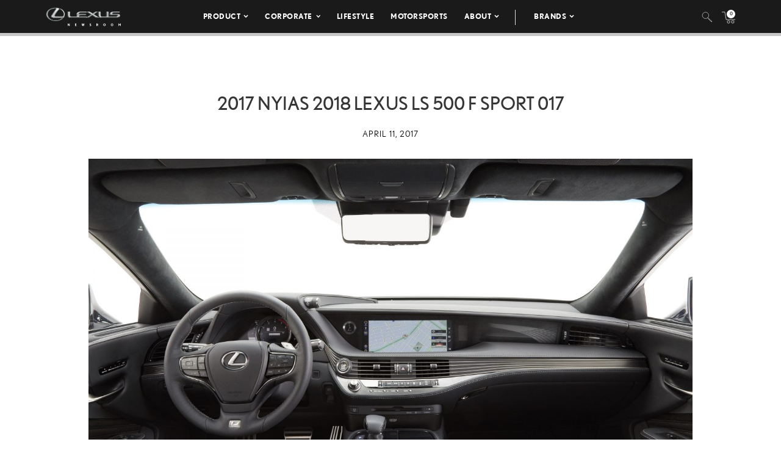

--- FILE ---
content_type: text/html; charset=utf-8
request_url: https://www.google.com/recaptcha/api2/anchor?ar=1&k=6Ldl55gUAAAAAODWLNyPR_2KfYHNm-DfOveo0xfH&co=aHR0cHM6Ly9wcmVzc3Jvb20ubGV4dXMuY29tOjQ0Mw..&hl=en&v=PoyoqOPhxBO7pBk68S4YbpHZ&size=normal&anchor-ms=20000&execute-ms=30000&cb=41u0s5likp04
body_size: 49349
content:
<!DOCTYPE HTML><html dir="ltr" lang="en"><head><meta http-equiv="Content-Type" content="text/html; charset=UTF-8">
<meta http-equiv="X-UA-Compatible" content="IE=edge">
<title>reCAPTCHA</title>
<style type="text/css">
/* cyrillic-ext */
@font-face {
  font-family: 'Roboto';
  font-style: normal;
  font-weight: 400;
  font-stretch: 100%;
  src: url(//fonts.gstatic.com/s/roboto/v48/KFO7CnqEu92Fr1ME7kSn66aGLdTylUAMa3GUBHMdazTgWw.woff2) format('woff2');
  unicode-range: U+0460-052F, U+1C80-1C8A, U+20B4, U+2DE0-2DFF, U+A640-A69F, U+FE2E-FE2F;
}
/* cyrillic */
@font-face {
  font-family: 'Roboto';
  font-style: normal;
  font-weight: 400;
  font-stretch: 100%;
  src: url(//fonts.gstatic.com/s/roboto/v48/KFO7CnqEu92Fr1ME7kSn66aGLdTylUAMa3iUBHMdazTgWw.woff2) format('woff2');
  unicode-range: U+0301, U+0400-045F, U+0490-0491, U+04B0-04B1, U+2116;
}
/* greek-ext */
@font-face {
  font-family: 'Roboto';
  font-style: normal;
  font-weight: 400;
  font-stretch: 100%;
  src: url(//fonts.gstatic.com/s/roboto/v48/KFO7CnqEu92Fr1ME7kSn66aGLdTylUAMa3CUBHMdazTgWw.woff2) format('woff2');
  unicode-range: U+1F00-1FFF;
}
/* greek */
@font-face {
  font-family: 'Roboto';
  font-style: normal;
  font-weight: 400;
  font-stretch: 100%;
  src: url(//fonts.gstatic.com/s/roboto/v48/KFO7CnqEu92Fr1ME7kSn66aGLdTylUAMa3-UBHMdazTgWw.woff2) format('woff2');
  unicode-range: U+0370-0377, U+037A-037F, U+0384-038A, U+038C, U+038E-03A1, U+03A3-03FF;
}
/* math */
@font-face {
  font-family: 'Roboto';
  font-style: normal;
  font-weight: 400;
  font-stretch: 100%;
  src: url(//fonts.gstatic.com/s/roboto/v48/KFO7CnqEu92Fr1ME7kSn66aGLdTylUAMawCUBHMdazTgWw.woff2) format('woff2');
  unicode-range: U+0302-0303, U+0305, U+0307-0308, U+0310, U+0312, U+0315, U+031A, U+0326-0327, U+032C, U+032F-0330, U+0332-0333, U+0338, U+033A, U+0346, U+034D, U+0391-03A1, U+03A3-03A9, U+03B1-03C9, U+03D1, U+03D5-03D6, U+03F0-03F1, U+03F4-03F5, U+2016-2017, U+2034-2038, U+203C, U+2040, U+2043, U+2047, U+2050, U+2057, U+205F, U+2070-2071, U+2074-208E, U+2090-209C, U+20D0-20DC, U+20E1, U+20E5-20EF, U+2100-2112, U+2114-2115, U+2117-2121, U+2123-214F, U+2190, U+2192, U+2194-21AE, U+21B0-21E5, U+21F1-21F2, U+21F4-2211, U+2213-2214, U+2216-22FF, U+2308-230B, U+2310, U+2319, U+231C-2321, U+2336-237A, U+237C, U+2395, U+239B-23B7, U+23D0, U+23DC-23E1, U+2474-2475, U+25AF, U+25B3, U+25B7, U+25BD, U+25C1, U+25CA, U+25CC, U+25FB, U+266D-266F, U+27C0-27FF, U+2900-2AFF, U+2B0E-2B11, U+2B30-2B4C, U+2BFE, U+3030, U+FF5B, U+FF5D, U+1D400-1D7FF, U+1EE00-1EEFF;
}
/* symbols */
@font-face {
  font-family: 'Roboto';
  font-style: normal;
  font-weight: 400;
  font-stretch: 100%;
  src: url(//fonts.gstatic.com/s/roboto/v48/KFO7CnqEu92Fr1ME7kSn66aGLdTylUAMaxKUBHMdazTgWw.woff2) format('woff2');
  unicode-range: U+0001-000C, U+000E-001F, U+007F-009F, U+20DD-20E0, U+20E2-20E4, U+2150-218F, U+2190, U+2192, U+2194-2199, U+21AF, U+21E6-21F0, U+21F3, U+2218-2219, U+2299, U+22C4-22C6, U+2300-243F, U+2440-244A, U+2460-24FF, U+25A0-27BF, U+2800-28FF, U+2921-2922, U+2981, U+29BF, U+29EB, U+2B00-2BFF, U+4DC0-4DFF, U+FFF9-FFFB, U+10140-1018E, U+10190-1019C, U+101A0, U+101D0-101FD, U+102E0-102FB, U+10E60-10E7E, U+1D2C0-1D2D3, U+1D2E0-1D37F, U+1F000-1F0FF, U+1F100-1F1AD, U+1F1E6-1F1FF, U+1F30D-1F30F, U+1F315, U+1F31C, U+1F31E, U+1F320-1F32C, U+1F336, U+1F378, U+1F37D, U+1F382, U+1F393-1F39F, U+1F3A7-1F3A8, U+1F3AC-1F3AF, U+1F3C2, U+1F3C4-1F3C6, U+1F3CA-1F3CE, U+1F3D4-1F3E0, U+1F3ED, U+1F3F1-1F3F3, U+1F3F5-1F3F7, U+1F408, U+1F415, U+1F41F, U+1F426, U+1F43F, U+1F441-1F442, U+1F444, U+1F446-1F449, U+1F44C-1F44E, U+1F453, U+1F46A, U+1F47D, U+1F4A3, U+1F4B0, U+1F4B3, U+1F4B9, U+1F4BB, U+1F4BF, U+1F4C8-1F4CB, U+1F4D6, U+1F4DA, U+1F4DF, U+1F4E3-1F4E6, U+1F4EA-1F4ED, U+1F4F7, U+1F4F9-1F4FB, U+1F4FD-1F4FE, U+1F503, U+1F507-1F50B, U+1F50D, U+1F512-1F513, U+1F53E-1F54A, U+1F54F-1F5FA, U+1F610, U+1F650-1F67F, U+1F687, U+1F68D, U+1F691, U+1F694, U+1F698, U+1F6AD, U+1F6B2, U+1F6B9-1F6BA, U+1F6BC, U+1F6C6-1F6CF, U+1F6D3-1F6D7, U+1F6E0-1F6EA, U+1F6F0-1F6F3, U+1F6F7-1F6FC, U+1F700-1F7FF, U+1F800-1F80B, U+1F810-1F847, U+1F850-1F859, U+1F860-1F887, U+1F890-1F8AD, U+1F8B0-1F8BB, U+1F8C0-1F8C1, U+1F900-1F90B, U+1F93B, U+1F946, U+1F984, U+1F996, U+1F9E9, U+1FA00-1FA6F, U+1FA70-1FA7C, U+1FA80-1FA89, U+1FA8F-1FAC6, U+1FACE-1FADC, U+1FADF-1FAE9, U+1FAF0-1FAF8, U+1FB00-1FBFF;
}
/* vietnamese */
@font-face {
  font-family: 'Roboto';
  font-style: normal;
  font-weight: 400;
  font-stretch: 100%;
  src: url(//fonts.gstatic.com/s/roboto/v48/KFO7CnqEu92Fr1ME7kSn66aGLdTylUAMa3OUBHMdazTgWw.woff2) format('woff2');
  unicode-range: U+0102-0103, U+0110-0111, U+0128-0129, U+0168-0169, U+01A0-01A1, U+01AF-01B0, U+0300-0301, U+0303-0304, U+0308-0309, U+0323, U+0329, U+1EA0-1EF9, U+20AB;
}
/* latin-ext */
@font-face {
  font-family: 'Roboto';
  font-style: normal;
  font-weight: 400;
  font-stretch: 100%;
  src: url(//fonts.gstatic.com/s/roboto/v48/KFO7CnqEu92Fr1ME7kSn66aGLdTylUAMa3KUBHMdazTgWw.woff2) format('woff2');
  unicode-range: U+0100-02BA, U+02BD-02C5, U+02C7-02CC, U+02CE-02D7, U+02DD-02FF, U+0304, U+0308, U+0329, U+1D00-1DBF, U+1E00-1E9F, U+1EF2-1EFF, U+2020, U+20A0-20AB, U+20AD-20C0, U+2113, U+2C60-2C7F, U+A720-A7FF;
}
/* latin */
@font-face {
  font-family: 'Roboto';
  font-style: normal;
  font-weight: 400;
  font-stretch: 100%;
  src: url(//fonts.gstatic.com/s/roboto/v48/KFO7CnqEu92Fr1ME7kSn66aGLdTylUAMa3yUBHMdazQ.woff2) format('woff2');
  unicode-range: U+0000-00FF, U+0131, U+0152-0153, U+02BB-02BC, U+02C6, U+02DA, U+02DC, U+0304, U+0308, U+0329, U+2000-206F, U+20AC, U+2122, U+2191, U+2193, U+2212, U+2215, U+FEFF, U+FFFD;
}
/* cyrillic-ext */
@font-face {
  font-family: 'Roboto';
  font-style: normal;
  font-weight: 500;
  font-stretch: 100%;
  src: url(//fonts.gstatic.com/s/roboto/v48/KFO7CnqEu92Fr1ME7kSn66aGLdTylUAMa3GUBHMdazTgWw.woff2) format('woff2');
  unicode-range: U+0460-052F, U+1C80-1C8A, U+20B4, U+2DE0-2DFF, U+A640-A69F, U+FE2E-FE2F;
}
/* cyrillic */
@font-face {
  font-family: 'Roboto';
  font-style: normal;
  font-weight: 500;
  font-stretch: 100%;
  src: url(//fonts.gstatic.com/s/roboto/v48/KFO7CnqEu92Fr1ME7kSn66aGLdTylUAMa3iUBHMdazTgWw.woff2) format('woff2');
  unicode-range: U+0301, U+0400-045F, U+0490-0491, U+04B0-04B1, U+2116;
}
/* greek-ext */
@font-face {
  font-family: 'Roboto';
  font-style: normal;
  font-weight: 500;
  font-stretch: 100%;
  src: url(//fonts.gstatic.com/s/roboto/v48/KFO7CnqEu92Fr1ME7kSn66aGLdTylUAMa3CUBHMdazTgWw.woff2) format('woff2');
  unicode-range: U+1F00-1FFF;
}
/* greek */
@font-face {
  font-family: 'Roboto';
  font-style: normal;
  font-weight: 500;
  font-stretch: 100%;
  src: url(//fonts.gstatic.com/s/roboto/v48/KFO7CnqEu92Fr1ME7kSn66aGLdTylUAMa3-UBHMdazTgWw.woff2) format('woff2');
  unicode-range: U+0370-0377, U+037A-037F, U+0384-038A, U+038C, U+038E-03A1, U+03A3-03FF;
}
/* math */
@font-face {
  font-family: 'Roboto';
  font-style: normal;
  font-weight: 500;
  font-stretch: 100%;
  src: url(//fonts.gstatic.com/s/roboto/v48/KFO7CnqEu92Fr1ME7kSn66aGLdTylUAMawCUBHMdazTgWw.woff2) format('woff2');
  unicode-range: U+0302-0303, U+0305, U+0307-0308, U+0310, U+0312, U+0315, U+031A, U+0326-0327, U+032C, U+032F-0330, U+0332-0333, U+0338, U+033A, U+0346, U+034D, U+0391-03A1, U+03A3-03A9, U+03B1-03C9, U+03D1, U+03D5-03D6, U+03F0-03F1, U+03F4-03F5, U+2016-2017, U+2034-2038, U+203C, U+2040, U+2043, U+2047, U+2050, U+2057, U+205F, U+2070-2071, U+2074-208E, U+2090-209C, U+20D0-20DC, U+20E1, U+20E5-20EF, U+2100-2112, U+2114-2115, U+2117-2121, U+2123-214F, U+2190, U+2192, U+2194-21AE, U+21B0-21E5, U+21F1-21F2, U+21F4-2211, U+2213-2214, U+2216-22FF, U+2308-230B, U+2310, U+2319, U+231C-2321, U+2336-237A, U+237C, U+2395, U+239B-23B7, U+23D0, U+23DC-23E1, U+2474-2475, U+25AF, U+25B3, U+25B7, U+25BD, U+25C1, U+25CA, U+25CC, U+25FB, U+266D-266F, U+27C0-27FF, U+2900-2AFF, U+2B0E-2B11, U+2B30-2B4C, U+2BFE, U+3030, U+FF5B, U+FF5D, U+1D400-1D7FF, U+1EE00-1EEFF;
}
/* symbols */
@font-face {
  font-family: 'Roboto';
  font-style: normal;
  font-weight: 500;
  font-stretch: 100%;
  src: url(//fonts.gstatic.com/s/roboto/v48/KFO7CnqEu92Fr1ME7kSn66aGLdTylUAMaxKUBHMdazTgWw.woff2) format('woff2');
  unicode-range: U+0001-000C, U+000E-001F, U+007F-009F, U+20DD-20E0, U+20E2-20E4, U+2150-218F, U+2190, U+2192, U+2194-2199, U+21AF, U+21E6-21F0, U+21F3, U+2218-2219, U+2299, U+22C4-22C6, U+2300-243F, U+2440-244A, U+2460-24FF, U+25A0-27BF, U+2800-28FF, U+2921-2922, U+2981, U+29BF, U+29EB, U+2B00-2BFF, U+4DC0-4DFF, U+FFF9-FFFB, U+10140-1018E, U+10190-1019C, U+101A0, U+101D0-101FD, U+102E0-102FB, U+10E60-10E7E, U+1D2C0-1D2D3, U+1D2E0-1D37F, U+1F000-1F0FF, U+1F100-1F1AD, U+1F1E6-1F1FF, U+1F30D-1F30F, U+1F315, U+1F31C, U+1F31E, U+1F320-1F32C, U+1F336, U+1F378, U+1F37D, U+1F382, U+1F393-1F39F, U+1F3A7-1F3A8, U+1F3AC-1F3AF, U+1F3C2, U+1F3C4-1F3C6, U+1F3CA-1F3CE, U+1F3D4-1F3E0, U+1F3ED, U+1F3F1-1F3F3, U+1F3F5-1F3F7, U+1F408, U+1F415, U+1F41F, U+1F426, U+1F43F, U+1F441-1F442, U+1F444, U+1F446-1F449, U+1F44C-1F44E, U+1F453, U+1F46A, U+1F47D, U+1F4A3, U+1F4B0, U+1F4B3, U+1F4B9, U+1F4BB, U+1F4BF, U+1F4C8-1F4CB, U+1F4D6, U+1F4DA, U+1F4DF, U+1F4E3-1F4E6, U+1F4EA-1F4ED, U+1F4F7, U+1F4F9-1F4FB, U+1F4FD-1F4FE, U+1F503, U+1F507-1F50B, U+1F50D, U+1F512-1F513, U+1F53E-1F54A, U+1F54F-1F5FA, U+1F610, U+1F650-1F67F, U+1F687, U+1F68D, U+1F691, U+1F694, U+1F698, U+1F6AD, U+1F6B2, U+1F6B9-1F6BA, U+1F6BC, U+1F6C6-1F6CF, U+1F6D3-1F6D7, U+1F6E0-1F6EA, U+1F6F0-1F6F3, U+1F6F7-1F6FC, U+1F700-1F7FF, U+1F800-1F80B, U+1F810-1F847, U+1F850-1F859, U+1F860-1F887, U+1F890-1F8AD, U+1F8B0-1F8BB, U+1F8C0-1F8C1, U+1F900-1F90B, U+1F93B, U+1F946, U+1F984, U+1F996, U+1F9E9, U+1FA00-1FA6F, U+1FA70-1FA7C, U+1FA80-1FA89, U+1FA8F-1FAC6, U+1FACE-1FADC, U+1FADF-1FAE9, U+1FAF0-1FAF8, U+1FB00-1FBFF;
}
/* vietnamese */
@font-face {
  font-family: 'Roboto';
  font-style: normal;
  font-weight: 500;
  font-stretch: 100%;
  src: url(//fonts.gstatic.com/s/roboto/v48/KFO7CnqEu92Fr1ME7kSn66aGLdTylUAMa3OUBHMdazTgWw.woff2) format('woff2');
  unicode-range: U+0102-0103, U+0110-0111, U+0128-0129, U+0168-0169, U+01A0-01A1, U+01AF-01B0, U+0300-0301, U+0303-0304, U+0308-0309, U+0323, U+0329, U+1EA0-1EF9, U+20AB;
}
/* latin-ext */
@font-face {
  font-family: 'Roboto';
  font-style: normal;
  font-weight: 500;
  font-stretch: 100%;
  src: url(//fonts.gstatic.com/s/roboto/v48/KFO7CnqEu92Fr1ME7kSn66aGLdTylUAMa3KUBHMdazTgWw.woff2) format('woff2');
  unicode-range: U+0100-02BA, U+02BD-02C5, U+02C7-02CC, U+02CE-02D7, U+02DD-02FF, U+0304, U+0308, U+0329, U+1D00-1DBF, U+1E00-1E9F, U+1EF2-1EFF, U+2020, U+20A0-20AB, U+20AD-20C0, U+2113, U+2C60-2C7F, U+A720-A7FF;
}
/* latin */
@font-face {
  font-family: 'Roboto';
  font-style: normal;
  font-weight: 500;
  font-stretch: 100%;
  src: url(//fonts.gstatic.com/s/roboto/v48/KFO7CnqEu92Fr1ME7kSn66aGLdTylUAMa3yUBHMdazQ.woff2) format('woff2');
  unicode-range: U+0000-00FF, U+0131, U+0152-0153, U+02BB-02BC, U+02C6, U+02DA, U+02DC, U+0304, U+0308, U+0329, U+2000-206F, U+20AC, U+2122, U+2191, U+2193, U+2212, U+2215, U+FEFF, U+FFFD;
}
/* cyrillic-ext */
@font-face {
  font-family: 'Roboto';
  font-style: normal;
  font-weight: 900;
  font-stretch: 100%;
  src: url(//fonts.gstatic.com/s/roboto/v48/KFO7CnqEu92Fr1ME7kSn66aGLdTylUAMa3GUBHMdazTgWw.woff2) format('woff2');
  unicode-range: U+0460-052F, U+1C80-1C8A, U+20B4, U+2DE0-2DFF, U+A640-A69F, U+FE2E-FE2F;
}
/* cyrillic */
@font-face {
  font-family: 'Roboto';
  font-style: normal;
  font-weight: 900;
  font-stretch: 100%;
  src: url(//fonts.gstatic.com/s/roboto/v48/KFO7CnqEu92Fr1ME7kSn66aGLdTylUAMa3iUBHMdazTgWw.woff2) format('woff2');
  unicode-range: U+0301, U+0400-045F, U+0490-0491, U+04B0-04B1, U+2116;
}
/* greek-ext */
@font-face {
  font-family: 'Roboto';
  font-style: normal;
  font-weight: 900;
  font-stretch: 100%;
  src: url(//fonts.gstatic.com/s/roboto/v48/KFO7CnqEu92Fr1ME7kSn66aGLdTylUAMa3CUBHMdazTgWw.woff2) format('woff2');
  unicode-range: U+1F00-1FFF;
}
/* greek */
@font-face {
  font-family: 'Roboto';
  font-style: normal;
  font-weight: 900;
  font-stretch: 100%;
  src: url(//fonts.gstatic.com/s/roboto/v48/KFO7CnqEu92Fr1ME7kSn66aGLdTylUAMa3-UBHMdazTgWw.woff2) format('woff2');
  unicode-range: U+0370-0377, U+037A-037F, U+0384-038A, U+038C, U+038E-03A1, U+03A3-03FF;
}
/* math */
@font-face {
  font-family: 'Roboto';
  font-style: normal;
  font-weight: 900;
  font-stretch: 100%;
  src: url(//fonts.gstatic.com/s/roboto/v48/KFO7CnqEu92Fr1ME7kSn66aGLdTylUAMawCUBHMdazTgWw.woff2) format('woff2');
  unicode-range: U+0302-0303, U+0305, U+0307-0308, U+0310, U+0312, U+0315, U+031A, U+0326-0327, U+032C, U+032F-0330, U+0332-0333, U+0338, U+033A, U+0346, U+034D, U+0391-03A1, U+03A3-03A9, U+03B1-03C9, U+03D1, U+03D5-03D6, U+03F0-03F1, U+03F4-03F5, U+2016-2017, U+2034-2038, U+203C, U+2040, U+2043, U+2047, U+2050, U+2057, U+205F, U+2070-2071, U+2074-208E, U+2090-209C, U+20D0-20DC, U+20E1, U+20E5-20EF, U+2100-2112, U+2114-2115, U+2117-2121, U+2123-214F, U+2190, U+2192, U+2194-21AE, U+21B0-21E5, U+21F1-21F2, U+21F4-2211, U+2213-2214, U+2216-22FF, U+2308-230B, U+2310, U+2319, U+231C-2321, U+2336-237A, U+237C, U+2395, U+239B-23B7, U+23D0, U+23DC-23E1, U+2474-2475, U+25AF, U+25B3, U+25B7, U+25BD, U+25C1, U+25CA, U+25CC, U+25FB, U+266D-266F, U+27C0-27FF, U+2900-2AFF, U+2B0E-2B11, U+2B30-2B4C, U+2BFE, U+3030, U+FF5B, U+FF5D, U+1D400-1D7FF, U+1EE00-1EEFF;
}
/* symbols */
@font-face {
  font-family: 'Roboto';
  font-style: normal;
  font-weight: 900;
  font-stretch: 100%;
  src: url(//fonts.gstatic.com/s/roboto/v48/KFO7CnqEu92Fr1ME7kSn66aGLdTylUAMaxKUBHMdazTgWw.woff2) format('woff2');
  unicode-range: U+0001-000C, U+000E-001F, U+007F-009F, U+20DD-20E0, U+20E2-20E4, U+2150-218F, U+2190, U+2192, U+2194-2199, U+21AF, U+21E6-21F0, U+21F3, U+2218-2219, U+2299, U+22C4-22C6, U+2300-243F, U+2440-244A, U+2460-24FF, U+25A0-27BF, U+2800-28FF, U+2921-2922, U+2981, U+29BF, U+29EB, U+2B00-2BFF, U+4DC0-4DFF, U+FFF9-FFFB, U+10140-1018E, U+10190-1019C, U+101A0, U+101D0-101FD, U+102E0-102FB, U+10E60-10E7E, U+1D2C0-1D2D3, U+1D2E0-1D37F, U+1F000-1F0FF, U+1F100-1F1AD, U+1F1E6-1F1FF, U+1F30D-1F30F, U+1F315, U+1F31C, U+1F31E, U+1F320-1F32C, U+1F336, U+1F378, U+1F37D, U+1F382, U+1F393-1F39F, U+1F3A7-1F3A8, U+1F3AC-1F3AF, U+1F3C2, U+1F3C4-1F3C6, U+1F3CA-1F3CE, U+1F3D4-1F3E0, U+1F3ED, U+1F3F1-1F3F3, U+1F3F5-1F3F7, U+1F408, U+1F415, U+1F41F, U+1F426, U+1F43F, U+1F441-1F442, U+1F444, U+1F446-1F449, U+1F44C-1F44E, U+1F453, U+1F46A, U+1F47D, U+1F4A3, U+1F4B0, U+1F4B3, U+1F4B9, U+1F4BB, U+1F4BF, U+1F4C8-1F4CB, U+1F4D6, U+1F4DA, U+1F4DF, U+1F4E3-1F4E6, U+1F4EA-1F4ED, U+1F4F7, U+1F4F9-1F4FB, U+1F4FD-1F4FE, U+1F503, U+1F507-1F50B, U+1F50D, U+1F512-1F513, U+1F53E-1F54A, U+1F54F-1F5FA, U+1F610, U+1F650-1F67F, U+1F687, U+1F68D, U+1F691, U+1F694, U+1F698, U+1F6AD, U+1F6B2, U+1F6B9-1F6BA, U+1F6BC, U+1F6C6-1F6CF, U+1F6D3-1F6D7, U+1F6E0-1F6EA, U+1F6F0-1F6F3, U+1F6F7-1F6FC, U+1F700-1F7FF, U+1F800-1F80B, U+1F810-1F847, U+1F850-1F859, U+1F860-1F887, U+1F890-1F8AD, U+1F8B0-1F8BB, U+1F8C0-1F8C1, U+1F900-1F90B, U+1F93B, U+1F946, U+1F984, U+1F996, U+1F9E9, U+1FA00-1FA6F, U+1FA70-1FA7C, U+1FA80-1FA89, U+1FA8F-1FAC6, U+1FACE-1FADC, U+1FADF-1FAE9, U+1FAF0-1FAF8, U+1FB00-1FBFF;
}
/* vietnamese */
@font-face {
  font-family: 'Roboto';
  font-style: normal;
  font-weight: 900;
  font-stretch: 100%;
  src: url(//fonts.gstatic.com/s/roboto/v48/KFO7CnqEu92Fr1ME7kSn66aGLdTylUAMa3OUBHMdazTgWw.woff2) format('woff2');
  unicode-range: U+0102-0103, U+0110-0111, U+0128-0129, U+0168-0169, U+01A0-01A1, U+01AF-01B0, U+0300-0301, U+0303-0304, U+0308-0309, U+0323, U+0329, U+1EA0-1EF9, U+20AB;
}
/* latin-ext */
@font-face {
  font-family: 'Roboto';
  font-style: normal;
  font-weight: 900;
  font-stretch: 100%;
  src: url(//fonts.gstatic.com/s/roboto/v48/KFO7CnqEu92Fr1ME7kSn66aGLdTylUAMa3KUBHMdazTgWw.woff2) format('woff2');
  unicode-range: U+0100-02BA, U+02BD-02C5, U+02C7-02CC, U+02CE-02D7, U+02DD-02FF, U+0304, U+0308, U+0329, U+1D00-1DBF, U+1E00-1E9F, U+1EF2-1EFF, U+2020, U+20A0-20AB, U+20AD-20C0, U+2113, U+2C60-2C7F, U+A720-A7FF;
}
/* latin */
@font-face {
  font-family: 'Roboto';
  font-style: normal;
  font-weight: 900;
  font-stretch: 100%;
  src: url(//fonts.gstatic.com/s/roboto/v48/KFO7CnqEu92Fr1ME7kSn66aGLdTylUAMa3yUBHMdazQ.woff2) format('woff2');
  unicode-range: U+0000-00FF, U+0131, U+0152-0153, U+02BB-02BC, U+02C6, U+02DA, U+02DC, U+0304, U+0308, U+0329, U+2000-206F, U+20AC, U+2122, U+2191, U+2193, U+2212, U+2215, U+FEFF, U+FFFD;
}

</style>
<link rel="stylesheet" type="text/css" href="https://www.gstatic.com/recaptcha/releases/PoyoqOPhxBO7pBk68S4YbpHZ/styles__ltr.css">
<script nonce="zdeslShmLEjBcpSFLa5LRA" type="text/javascript">window['__recaptcha_api'] = 'https://www.google.com/recaptcha/api2/';</script>
<script type="text/javascript" src="https://www.gstatic.com/recaptcha/releases/PoyoqOPhxBO7pBk68S4YbpHZ/recaptcha__en.js" nonce="zdeslShmLEjBcpSFLa5LRA">
      
    </script></head>
<body><div id="rc-anchor-alert" class="rc-anchor-alert"></div>
<input type="hidden" id="recaptcha-token" value="[base64]">
<script type="text/javascript" nonce="zdeslShmLEjBcpSFLa5LRA">
      recaptcha.anchor.Main.init("[\x22ainput\x22,[\x22bgdata\x22,\x22\x22,\[base64]/[base64]/[base64]/[base64]/[base64]/[base64]/KGcoTywyNTMsTy5PKSxVRyhPLEMpKTpnKE8sMjUzLEMpLE8pKSxsKSksTykpfSxieT1mdW5jdGlvbihDLE8sdSxsKXtmb3IobD0odT1SKEMpLDApO08+MDtPLS0pbD1sPDw4fFooQyk7ZyhDLHUsbCl9LFVHPWZ1bmN0aW9uKEMsTyl7Qy5pLmxlbmd0aD4xMDQ/[base64]/[base64]/[base64]/[base64]/[base64]/[base64]/[base64]\\u003d\x22,\[base64]\\u003d\\u003d\x22,\x22w5zDo2/[base64]/wqbDuyF2SDEVfcOMwqsFwoLCusKuaMONwqzCscKjwrfCisObNSoRPsKMBsKGcxgKN3vCsiNlwo0JWV7Dt8K4GcOSVcKbwrclworCojBVw4/[base64]/WhZ0WMOow4w+BDjCi8OBBcO8w44JcG3DrhfCm3vCi8KxwoDDuWN/VGgtw4dpFybDjQtBwq0+F8KOw5PDhUTCm8O9w7FlwonCncK3QsKPS1XCgsOZw4PDm8OgcsO6w6PCkcKew50XwrQHwqVxwo/Cn8OWw4kXwq/DncKbw57CqyRaFsOTQsOgT2LDjncCw6/[base64]/CvDbCknHCkm3DosK8Cx8Sw4N7w5QYAsKjUcKSNy5uJBzCvD/DkRnDv1zDvGbDucKDwoFfwrPCoMKtHGjDpirCm8K5GTTCm07DjMKtw7kmFsKBEHQTw4PCgGzDlwzDrcKLScOhwqfDgS8GTkPCiDPDi1/CtDIASSDChcOmwowRw5TDrMKSbQ/CsQVkKmTDhMKowoLDpmvDucKCNCHDtsOhPVZOw41hw7rDm8ODRGrClMOFDQwOe8KsFxzDnijDg8OCPWXCmhcyI8K/wq3CusKKasKQw6zCuyZ1wpFFwptLTgDCpsOpEcKbwodJYUZBCRlPDsKmNgBtXB3DjzsGPkxUwoTCnwTCoMK7wovDv8Okw54nEmvCtsKgw7Q7fxfDqMOwZxFRwqAlcjscDcOowonDg8K/[base64]/CtcOsCsOlw6gWK18owpPCkE0MdTfDrikTdzMOw4sGw7PCgsO1w5EoShUxGQQ7wozDqR3CsWgeJMKVSgjCn8OucijCux/CqsK+ZR5fWcKWw57Chm4zw63Co8OYd8ONw5nCiMOjw6Eaw7/Dr8K1WznCvVlUw63DpcODw4YhfxnDksKAecKCw6gAHcOLwrnCkMOLw4TCssOMGcODwpLDssKAbF48ShVQPVAIwqEVagJxAH93CMKiAsKdZk7CjcKcFD4/wqHDrgPCg8O0E8OtEMK6wrrCjW12VCpKwotRAMOQwo4JB8KNw4jDok3CsDUBw4fDlHlEw4BpMCNBw4nCmcOvNmbDqcOZTcOia8K5RcOCw7jCvEPDlMKgDsO7KUfCtXzCjMO5w5PChDFoWMO0wodyN1ZqeQnCkm45UcKzw6kFwq9BehPCh2bChTEiwr1bwo/DvMOewozDucOAMyNEw4oSdsKDYnsRD1rCh2ReTilSwpxseEZQBFdfO3pDBDY3w7YfBUDCr8OLfMORwpTDvybDvcO8MMOGcl1pwrjDp8K1eh03wpo4QcKLw4/[base64]/[base64]/[base64]/U8KdwohxAsOZwpFbwrXCm8KxCzvCocKcXl3DghwMw6MfZcK3bcODMcKBwo82w5LClGJ3w6Evw6Euw7otwp5uccK4N3USwrlEwoR8C2zCqsONw6rDkDcFwrl6XMOjwo3DvsKIUihrw6XCqkPChR/DosK0ORkewrHDsmkfw7vCiwJbXkTDoMOawoQwworCjcOMwpx5wo4CCMOQw5vCmhLCpsOXwozCm8OfwoVrw4xVBRHCmDVawpVsw7VLByDCtz4wR8OfVxoTdznDgcKHwpnCnX7CqMO3w4ZcCsKXI8KjwoMcw4LDmMKKQMKiw4k5w5MQw7ptUlzCuwJywp4Rw7Euwr/[base64]/CgsKGwoEDw4/Cu0PDpMOywqRvLwDCu8KaYFzDtFAuWXLCuMOoMsK3SsO/wopCBMKDw7lbRHMnEyzCqTMRHxAGw7pfUA8nXCMyPWQnw7gew5onwrkawrvClR4ew74Dw64pT8OSwoIqAsKAN8Ovw5Bvw4hSZEl9wp9uF8KSw59lw6bCh0Nhw7o3f8K3ZgdYwp/Cq8O4VMObwr4qLQQcNcKUMlfCjARcwrDDtMOSMnjChCTDpMKIXcOrB8O6S8OwwprDnnUhwphDwrbDhkbDgcK8TsO0w4/DkMOtw4AgwqNww7w7Pg/CtMKbK8KgLsKQVEDCh0nDg8OLw47DrFQxwqQCw53Dv8OGwrklwoLCtcKeV8KBDsKgNcOaf1vDp3FBwpHDm11HdyrCm8OmBXh/[base64]/[base64]/[base64]/CrcKsUcKEPVfCqcKkaMKhG3ohw4TDu8ODQ8OtJz7DpcOhwoMlUMKUwqV2w5wGDCJpbMK9CELCu1/Ci8OLEsKsIA/[base64]/Mj8Qw5xYwrzCuWjDh2wMDcKbGGbDnAgPwr9vVG3DjxzCg2PCoWHDjsOCw5TDmcOHwqDCuS7DsV/Di8OBwodcPcOyw786w7DCqWNUwp4QJz3DpXzDrMKJwqdvImvCoG/DtcK7V0bDkEsGIXMFwoksMcKzw4vCm8OHSMKvNDx9QQggwrpMwrzCmcO9IkRMZMKzw7k9w75eXkcgKVfDu8K/ZAMLdCzDjMOLw7nDhBHChMOVdAJvMRbDrcOXADTCk8O0w4bDsSzDjy5zZcKsw4oow6rDj317w7HDgw0yKcOCw4Yiw7hXw48gEcKdRcOdAsOjZMOgwr01wr0yw6wBX8O6DsK8L8OJwoTCt8KgwpPDljJ8w4/[base64]/w5XCr3nDrgpFw5/[base64]/DsHbCrX8nBgHDjmckIRLDt8O0UsOqw4QSw5Erw7EedA5eDlvCrsKQw6rCiVNdw6XCtRLDmBnDt8Kxw6EUJUEjXMKdw6PDssKNBsOAwohUwq8qw5xfFsOqwrY5w4AJwrVaCMOpGTgzfMO2w58RwrvDr8KBwqFxw7vClyzCqB/DocOFEX96CsOWYcKtYH0cw6UowpZfw4wpwpEuwqfCrRfDiMOPM8KDw5BGw7vCjcKMcsKTw47DnBUsFx/DlDrCvcKYG8K2CsOYIWhMw40Ew7XDtVEdw7DDsjhbTsO4bGzClMK0KcOSVVZhPsO9w7Iow5E9w7/Dmz/Cmyl6w4ZzTGvCjsO/w5rCssK/w5gEayoIw5FuwonCuMOCw48nwp4ywo/Cg3UZw69pw4pRw5gkw6hiw4PChsO0NkfCpGNdwrZ2aygiwobCusOjL8KaClPDlsKhdsKGwr3DsMOAAcKUw5DDhsOAwrp6wpk7HMK/w6ABwpgtO0F6Q3FABcK8RGXDkcKne8OIOcKfwqsvw4xpRiAIY8ONwqLDuSUjBMK/w6bDvMOkwoDDrBkewo3Co0lWwrMcw6Z9w6rDiMO/[base64]/DnFxKw7fDkmlfwojCscKJD01Lwr/Dv8KHw5FQw6I5w7t4cMOqwqLCr3PCmlnCo1xQw6rDkDzDjsKtwoU3wp4xQMOhwqvCksOEwoNuw7Ybw4TDuDbCkl9ueTbCnMOPw7TDhcOGacOIw7vDpCbDh8O0M8KZGHISw4TCq8OXGg8sccK/ZTcHw6orwqUFwoMcVcOjC33CrsK5w54LSMK6cg5+w64Bw4fCoh4TS8O+A2jCgsKNKH/[base64]/[base64]/[base64]/DrMKxw7M8NsK6w4vCgSE2AlrDgSZMDVLDpUdyw4XCj8O1wqh/QhsSG8OiwqbDqsOEdMKRw7sJw7IwY8KvwoVSUcOrDm5jA1ZpwrXCvMOQwqnDocOcMgcswqcGfcKXYVDCqm7CucOPwr0LD3lkwpVgw7ItGcO8O8K9w7cgYHFlQyzCu8OsXcOoUsO0E8Omw58SwqIHwqTCqMKlw6o8cHLDl8K/w7cUL0LDm8Oaw4jCucKow7AhwpVCWkrDhxjCsn/CocKFw5/CpQNYXsKCwqDDmXRdK23CvyUawqNgK8KlXEZJc3bDqUtiw41aworDqwjDhAETwoRFNnbCsX3ChcORwrFCcHDDjcKewovDvsO4w40ZSsO8fTnDmcOQASNRw58RdTd8Q8OcIsKnBCPDtms/HEPCq3BWw612J1zDtMOWBsOBwrPDr0bCicOsw57Cm8O1HTsywqLCtsOxwqp9wpJaB8KrNMOxbMO2w6Arwq/CoTvCkMOxWzrDq2/DoMKLZQLDkcO9TcKtw4vCo8OAw6wmwot1PUDDqcOpK34DwpPClgLCgV/[base64]/[base64]/wpHCjAFAw7TDn8Kow43CvMOYLMOsWm/[base64]/Cu0bCmBbDoVJiaMKWw4TCi8KRw5XChD0Aw4LDksOLNgXDjMO6wrnDt8OWDw8QwrPCi0ggMVYHw7LDrsOPwq7CnARLIFTDmxzCj8KzW8KHW1xyw7XDocKZE8KMwrl8w7Rnw5HCiEzCtD4OPwbDlsOZW8Ovw604w6nCtk7DnX9Kw4fCskjDp8OcCHBtEARKMGXCk39/wqvCl2XDq8OFwq7DpxbDlsOaS8KTwqTCi8ODZ8OldGPCqBkGeMKySl7DmcK1fsKoMMOrw6PCrMKmw48FwrTCshbCqz5nU01uS0DDt2vDq8O/ScOuw47DlcKbw7/[base64]/dU9Jb8ONw6xLwq7CucOHw7xFcMKQB8OkTsKreFxHw5Uvw6/CicODw6nChV3CpwZEfWZyw6LCuBwbw4d4DsKZwowqS8KSGQJcQRo3D8KbwobDlnwSDMKcw5FYSMOsXMKtwo7DlSZxw5XCjMOAwpR2w5QFQ8KXwp7CkwDCn8Kuw47DpMKLBMOBSwfDvFbCsCXDlcOYwpTCj8OUwppDwr0jwq/DrWjCgcKtwrHCp07CusO9NkA9w4Ukw4p3UcKSwrYMIsKtw6vDjRrDkXrDgz4Rw413w4/CuRXDjsKqUMOUwrbCncKtw6oTPjfDjQ1awo53wp9WwoNkw79qJMKpGSjCvMOcw53CqsK7RntqwqJTWgZHw4rDoSLCsXYqc8OkK1PDgDHDqMOJw43CqBRXw4jCgMKJw7J2fsK/wrjDmAnDu0zChjwcwrfDlUPDkmksJcONEMOxwrfDiCXDnBLCm8KYwocLwq9JCMOWw7gBw7kFQsKRwoEeJsKlcXgnQMOwRcOFRF9Ow5gWwr7DucOiwrxFwq/CpDHDmwtAdFbCpSHDhMO8w4liwoTDjhLCrDZ4wrPCmcKbwqrCnVcdwoDDiinClsOtUsKgwqrDm8KTwqLCm3wOwq4EwovClsO/RsKdw7TCn2M5KS8ue8KVwqJSRgQuwpx+ZsKfw6rDusOXChTDt8KaaMOJRcKCERYmwqjCrsOtKFHCo8OQcWzCkcOhesOQwo5/QyPCrsO6woDDtcOZBcOsw58Jwo1cECZNHEYPwrvClsOgawFzFcOYwo3CqMO8wo04wrTDvEIwGsK2w748cl7CvcOuw6PCnnrCpVrDi8KhwqRXBA4qw5BDw57Ci8Onw5BYwpDCkg07wojCm8OPJ1duw4low6ohw6UpwrsPKcOvw4w4am4iKxbCsEs/Jlg7wrPCj09jEErDqj7DnsKPHsODdFDCh0RxEcKpwr3CtxARw63CtjzCscO2VcKyHWUvf8KkwrpRw5IGbsKyd8K2IiTDk8KnSHQHwr7ChSZ8FsOAwrLCq8OAw5HCvsKuw4t9w6Y+woZLw59Gw4TCm1pOwpAoOhbCnsKDbMOYwr0Yw57DkGMlw7Brw4/[base64]/w6rCn8KQUMKHMcOww6MQwqticDXCpRM9CV5bwqXDhg0sw4LDlsKCw6ItehdVwo/Dq8KLTWrCjcKnBsK4KjvDr2oOJjDDhsKrbEBhecOqGUXDlsKBd8KmQAvDsUgUw7bDhsO5QcOOwpDDlVbCj8KqS0/[base64]/Co0MfUAc5w6TDqcODw51lwr0Gw7/DusKaIjbDhMK+wrIVwpMJJsKCXVPCjMKkwqHCjMOQw73DkUgwwqbDoDE6w6McTifDvMOkJzEfen98ZsO1TsK4NlJSAcKuw6TDlWBcwrUGJhTCkmpmw7DCjU7DmMKHNAdZw6rClVsPwr7DoCdDYVHDqj/Crj7CtMO+wojDgcKIcVPDrCvCksODHx8Xw43CpFN7wq94asKWL8OwaD1WwqVZV8K1DlodwowAwqHDg8O2EcOAUBTCnDzCllHDtkfDn8OMw7PDqsObwrpHIMOZPS5raEkSEz/Cj2fCpQzCkH7Dt04cCsKeFMOCwo/[base64]/Dn8OIw4Ynw7nDlMKmTXrDtRZ5K8O/wo/DjcOZw5kywp9CDcOww6JNQcOaR8OkwoDCvAMPwoLCm8Osf8Kxwr5GCHUvwpJWw5fCo8ODwqTCoTbCgsO7dETDtMOvwo/[base64]/DlMKiNMOZw7pYw6jCucKdAcOpUMOrXlp2w5UNNcODwrAyw57DjAzDp8KOfcKdw7jClkTDkT/CucKvYSduwppCLgHCjljChEPDo8KWUyJLwpzCv1XCncOTwqTDucKTIngXdcOfwrzCuQ7Dl8ObMUtQw5E4wqPDpgDDqzxHUMK5w6DCpsO8DU7DnsKYcTDDjsOOQQzCusOeA3nCu2YcHsKYaMO8woXCq8KswpvCnFfDtMKbwq0MQ8Onwqtpwr7DhHfCtXLDpsK/H1XCtgDClMObFmDDlsOIw5/DvU1pCsOWXB7DrcKHR8OVWsK1w5AGw4NVwobCksKXwqjCosK4wr17wrPCucO1woHDqVLDnHtTGWBiZzVUw6BeP8OCwo9Zw7vDj1AEUH3CkWhXw5lCw4Y6wrfDhy/DmncAw7XDrG04w5HCgC/Du3gcwpppw6Qaw4sQZnbCscK0ccO/[base64]/DsBNbwoFUFhvDicKlVsOGPMO1VMKdwq7DhWlvw4vDu8KEw69qw5HChU/CucOvZcK8w7pdwo7CuRLCrVppTyjCtsKpwpwTVlnCuHTDgMKkdknDuA4QJjzDmiPDg8ODw74RWD9vEsO3woPCm0NdwrDCpMOew7I8wp9Bw4lOwpAWM8KLwp/DhcOfw6dyGld0VcODK0PDlsOoUcK1wqIjwpMFw7twHl8nwrnCssOBw5LDr1dyw6t9woZiw6Quwo/[base64]/ChXPDmMOUSRfDqQ/Dj8OpCMK7wrHCkMOcw4c3w4PDhX7Cq2QAaGYuw5vDkzjDrMOGw5LCvMKqbMO2w6U+MAZQwrUMBAF4Ujh8GMOxJgrDtcK8QDUowq04w5TDhcKRc8K8STbClDNuw6wWHEHCsWEFU8Oawq/DrnLCmkAnXcOabi5TwqbDiUQsw5c1QMKQw7fChMOgJMOTwp/CvHjDoTNuw5luwrrDssOZwotnNMKiw57Dr8Kjw6w6e8KjbsO8dnrClGLDs8Kew5BUFsKJbMKLwrYaM8Ktwo7CuX8RwrzDninCmFhFCDgIwrU3fsOhw7TDqmrDv8KewqTDqgscJsOVbMK9NkzCpjLCojJpIRvDuQ0kIMOsUBXDpMOyw45ZHhLDk3/[base64]/ClAgzScOKOis+woZrw5XDk8KBw4jDgcOucD9Uw7bCpChRw5clRiBDWTjCnRXCuXDCqsONwrw4w5jCh8Oaw7xdLkkqTcOEw5DCkSjCqWnCvMOaHMKZwo7Ck3HCqMK+JcKRw6M3HhAGbMOCw6d8MAnDu8OMK8KCw6TDkEs3eCzCsGQOwr57wq/DpgjCumcqwq/DrcOjw60nwqjDolgjHsKoUBgmw4ZcB8KGIwDCsMKAPxDDp15iwqdoQsO6L8O2w70/fsK+V3vDgQtVw6UPwrd6CS1UacOhdMOAwp1XXMKmYMOiQHlzwrPDiEfDt8KBwrMQLWtfVR8GwrzDl8O3w4rDhsOXVXrCoVJvbsKnw70PYcOBwrHCgRBqw5TCjsKUAgJAwqxcc8OTLcKXwrJQKGrDlVpYTcOeABHCicKBJ8KaXHXDnWrDusOMUgNNw44NwrLChw/[base64]/Co8K2TcOYwog4DcOowoglwrjCtsKNLcOqJV7DkykzeMKAw68DwqUxw597w7EUwoPCqy0ddsKVBMOrwqswwrjDlcOXIsK8ahDDocK8w7TCssKywqAgCMKJw7fDvzBeAMKfwp4DUkxodcOAwoxyFU1YwpcAwrRVwq/DmsKuw6Nvw6dQw5DCugAKS8KFw5fDjMKTw6bDtlfDgsKjPxchwp0uHMK+w4NpKX3CsUXClGwjwobCoj/DrXjDkMKlaMKLw6J9wobCiQzCtlrDn8K+OATDu8OpUcK6w67Dn1tBDV3Cg8KOSXDCoXhiw5zDocKQfWPDhcOlwr0dwrQtZsK/NsKHZ2/CoFzCmSIHw7lCZlbCrcKWw4jDgcOAw7DCgsORw4IqwrM4wovCicKswoPCo8OVwpokw7HChwrCnUJpw4vDqsOzw7LDnMKvwpLDmMK2EVvCksKxJnwILsKKKMKsHAPCt8KKw7Vaw6DCusORwqHDsRdRe8OXHMKlwpLCvsKjKg/CuDZ2w5TDk8K9wofDgMKKwqwDw5MBwrrDhcOEwrDDj8KeN8KdTifDs8KhJMKkaW/DmsKVEVjCt8OlSWfCvMO2aMOmcMKSwqIUw688woVHwo/DuB/CnMODdsKiw5PDu1TCn1sTVDvCr0FNK1XDh2XClgzDjW7DmsKjw44yw4DCtsOXw5sOw655ASk1wpJ2NsOdSMK1IcOHwqtfw44Lw4DCvynDhsKSV8KYw5DCs8O4w5tEXzPCqBnCrsKtwprDnXoMNyhbwpUvOMKTw7pUWcO/wr1MwrFWTsO+PgpHwrbDgsKaLsOkwrBHfkLCoCLCjjjCmk8DRz/Cm2/DosOkakAaw619wpXCrWlYaxsPYsKuHQ/CnsOZf8OuwoxpYcOOw6crw77DsMKTw6VHw7Q1w5U/UcKcw6x2BgDDjz9ywoImw73CqsOYNVEfA8OLVQfDv3XCnStPJxcfwrRXwoXCqAbDj37Dl0ouwpLDrVXCgHVqwrBWwoXCugPCiMKZw6EACFY3GsKww7PCusOqw4bDiMO4wp/CmEcPQsO9wqBcw57DtMOwCWV/wq/[base64]/DhMKUwp/DhWtZfQYKZQdhHMKkw5RAXmLDvMKNDcODQxzClDbCkR7CkcK6w5rCoDHCpcKVw6LDs8OTOsKWYMOaLmfDsnkcbMK2wpPDg8KtwpzDjcK0w791w79qw5/[base64]/DnGxSw7zDtSIYwpLCjh4WwrMGHcKdwr4Cw6JtcMOHQGPCqQkdZMKHwqbCgsOXw6rCtsOEw6pGYjTCh8OMwq/CpmhRPsKBwrU9b8OKwoIUUcOZw57DkjNhw4JPwoHCmT1cVMOFwrPCqcOWPcKTw5jDtsK7ccO6wrzCsgN3cUEsUQzCpcOZw6VLFsOjAzMIw6/DvUrCrBDDtX1XdsOdw7kzWMK/w4tvw4XDkMOfD3zDr8KCcU/CuE/[base64]/CondewoXCjcKCfsKHwoMEwr1Two9Vwpl5w4DDklXCkk/DilXDjhTCsAtbFMOvLcKxXmvDrnLDkCMuB8K+wrHCuMKCw4dIccOJIcKSwrDCkMKxdVDDmsOjw6BrwpRHw5jCq8KxbEnCkMKbB8OqwpPCicK8wqAGwp4MADfDvMK7fVrCrEjCrkQffV9uX8Opw6rCtmFZN0vDjcKNI8OwDsOpODgUS2Q/LA7ClWbDq8Kww4rCn8Kzwpl6w6fDuzDCoA3CmTnCqMOqw6XCrsO4wqMSwpo5ORl3bhBzw6nDggXDn3LCiGDCkMKvJghOd3hNwo8jwoVaSMKCw7JyQnbCl8KZw6fCkMKEc8O5Q8KBw6HCucKRwrfDqT/CscO/w5HDrMKwKWk9wpPCqcKvwrrDnS46w6zDk8KAw67CuCIWwrwqI8KscgrCrsKiw4EObsOJB1bDiF90fUJdIsKkw5lAfQHDqDXCuDZvY2N0ZhzDvsOCwrrCr3/[base64]/RcKqAF/DosO9w7HDuTfCjDbDr8O9wrvCusKuUcKewovCr8OpXkPCpU/DnyPCmsOMwq1Aw4XDnwssw41XwoJTEMKiwq/CqxHDocOVPMKBBBFWCMK1PgXChcOuIjVzIcKyL8K/w717wpHClg9xHMOewqEzZj7DjcKXw7XDmMKjwoNww7fCvxw2QMOqw5RleTDDmsKkWsKXwp/Dl8O+fsOjd8Kbw6toSXQpwrnDrQIUZMOMwr7Clyk8I8K2wr5pw5MIRD1NwqhIBzYYwo02wp99ch1uwozDgMOMwp5EwoBSUwPDtMOcZxDCnsKHccKAwqTDoms/BsKnw7Bkwr8qwpdIw442d23DuWnClsOoNMOewp8jVMKUw7PClcOAwpd2wpMQRmMnwqLDoMKlAB8bE1HCocOXwrk9wpVsSmM+w7LCgsKAw5TDkFjCjMOfwpEzJsOzRnkgMiJnw63DmXPCncK/UcOpwokPw5B+w6tmc37CmmJGI2YBfF/Ch2/DnsOJwqI5wqbDkMOXXcKqw50xw5zDs3LDlEfDqARwTlplBsOyHXF5w67CmwJ3P8OSw5YhZF7DoyJEw6I/[base64]/Ci8O+N8KYwq/DpQ/[base64]/wqZ+SsKlThJjwqXDtsORancUXBHDjMOPTGvDlh3CiMKZSMKAW2s/wqVaQsKbwqTCuS5QLsO4JcK3BkDCucOhwrpNw5DDplPDksKDw7g/eXZHw5bDpsKswoV1w75BA8O6QxNuwobDpMKwMkbDsDDDpiVYScO+w59aHcOHcldfw6jDrwtAS8KsecOmwrvDpMOGDsOtwr/DpFPDpsOoIncKUCE8SEzDnDPDtcKuG8KUQMOdSWbDoTgWYhYZMsOGw7gYw5PDowQhN1p7N8OdwqNPb0ZZUwpBw41yw5MjdUoHD8Kmwph2wpwoBVlZCEpwdhjCr8O/[base64]/DtcOcXQFyw7DCoFw+H8OvXTjDucO4w4vCqwHCkA7CjMO/[base64]/CqQ0Ww509wqUIwofChlDCnsOVw6nDp1ARwobCvcOxPwPCtMOQw55wwqTCsnFcwoVpwo4jwqhvw7fDqsOtSMOAwo4fwrV/FcKaL8OZaivCqyjDvsOwL8KEeMKZw4xVw6NsSMOtwr16w4lZw6wrX8Ktw7XDvMKmX1Mow5crwo/DmcO1PMOMwqLCs8KJwpJ/wqbCjsKSwrzDqsO+ODQEwrFLw5ddJBhKwr9Zf8OTYcOuw59Dw4phwrPCocOTwpJ9dMOJwozCtMKSYkzDv8KtExRew7EcJkXCmcKtA8ORwqLCpsKvw4bDo3sbwp7Ck8O+wo0zwrjDvD7ChcOuw4nCm8K/wqhNOQHDujVXRcOBW8KWWMKXOMOQUMO6woNZElLCpcKkNsOSAS1TScOMw4NOwrPDvMKpwr0lworDlsOPwq/[base64]/CmxoqwoxzwpPDonBxwq8FNxx3w6MSwpXDncKZw73DjTFmwo94CMKAw6E9PcKAwqbCg8KCfMKkw5YDfXUyw7DDlsOHdSjDgcKMw5x4w5zDnUA4w79Rc8KNw7DCpMKpAcK1AC3CsSZid3LChsK8S0rDllfDscKKwqnDr8OXw5o+VHzCpW3Cu1sGwqB/V8KZIsKgPm3DocKRwoMCwrRCdFjCrVHCpcKHGxFIRTk+bnHCqcKZwqgNwo/[base64]/w6oMwqc5w53CncKsXXA8DxHDuF5SHMO3PcO8cXrCgcO6ZH59w4bDuMO3w5vCgHXDucK5UhowwqJLwpHCiBrDssOgw7/CuMK4wp7DgsKWwrZKRcKuH3RPwpIYdlgyw4p+wp7CicOHwqlDD8KtVsO/PMKZV2fCh1XDtzcVw4/DssODYQwGcE/DrxEGD2/CkcKMQUbDvA3DhnTCqXMgw518XDLCkcOlZcKBw5fCuMKFw57Cg1MPIMKsAx3DlMKgw6vCvQTCqDnCuMOeS8OHb8KDw5pXwo/DphQkNnd+w7tLw4xycGluIH1bw71Jw7hKw7PChmgmDi3CgcKHw4YMwoslw57CjsK2wq7DhMKXasOKVw9cw5Z1wo0Hw7Eqw7cHwo/DnxvCsHnCscOYw7ZJAEhiwo3DkMKjasObcSIhwrFBYgsEU8KcaQkNGMOfMMOqwpPDpMKrXT/Cg8KtGlByUXcJw5fCvBDClVzDj3cNUsKDBALCkkZtY8KnDcOJGcOZw5DDmcKeDjQAw6HCl8O3w5YCbhpdRXfCiD9mw5vChcKrU1rCrl5EGzrDiFHDjsKvFC5bLXjDuEFKw7IowprCosOlwo3CvVjDqcKeAsOXw7/[base64]/wr1lwpNSwonCq2nDnXzDkDNZw6zDpUAgw6JWY0Fcw7vDiSPDtcKaUStSPm3DnG3CucKzBH/Ct8OEw7BpBQ0Hwow/[base64]/DgEgrw6nCkhLCjBrCjcKrUXzCvUbDsMOmQU1BwpMNw7tARMODOQRcw73CiVHCpsKoD1PCtnDCsBZYwpfDgRfCucOfwonDvhpnU8OmCsKpw4syesKpw70cDsKWwoHCvRpebSNjCU7DrzE/wooffHETegBgw5Alw6jDiTRHHMOqVjXDniXDiH/DqsK9b8K/w5RcWyQhwrUWWlVhScO6CnYrwo3DoBhfwrxhZ8KSLAsII8ORw7fDrsO9wpTDjMO5dcOWwpwkf8Kfw43DlsO3wo7Dg2USWBbDiH06wrnCvWnDszwHwqczFsODwrnDjMOmw6fChsOXFVDDqw4cw5zDksOPJcOxw7c5w7jDrxzDmD3DrX/[base64]/Cl8OnwqtFw7gSUULCv3suworDv8KAwojDlsOewq8ZNCzCssKkB3IPwo7DsMKpWjoecsKbwojCmBbCkMOnYEVbwrHCgsKjZsOzXUzDn8OGwr7DoMOiw4nDvV8gw7J0VUlVw413Q09uE2TClMOKJGXCnnTChFDDhcKbB1bCqMKNMzfDh3rCgWZefMONwq/ChljDu0kmDEDDq3/DjMKBwrNkNUgLTMOUccKTwoPCnsOwPxDDqhzDgMOwGcOQwozDtMK7ZnfDi1DDnQduwojDr8O3S8O4ZGl/R1zDosKQYcOkO8KpCnbCtMOIcsK9WW/[base64]/IUEIw7/CnB7Dj2I+w7tYMxREw7QDSsKFw682w5DDucOBPsOiKyUbOkHDuMOjIysGXMKMwqcuPcOTw4LDjHw8fcK+ZMOQw7nDj0XDhsOAw7xaLcOcw7TDqAp0wqzCtsOZwrgsXD5WcMKCLQ/ClXEAwrIjwqrCgh7ChB/DiMKmw5cpwpnCp2zChcOMw4DDhSjDr8K6MMOyw4MTAkLCr8O1EDUww6Y6w4nCoMOyw4nDg8OaUcKkwoFVaDTDvsOdUMO5a8OaeMKowqnCmSXDl8KTw5PCuA45AEwfw6UQSAjClcKGD3FbBH9Aw5oHw7DCksKjFTPCgsKoJGjDoMKcw6/ClFnCoMOtMMOYeMKIwqMVwqkkw5HDqQXDonXCssK7wqNJXStZBsKIw4bDsFHDicOoIGLDuncWwrTCu8OhwqoowqLCssKJwrzCkAnDuE9nYk/CtkYGJcKZD8O/w6EvDsKVWMOmQHA9w63ChcOyTjHClcKOwpwFVm3Dk8Osw59lwqU8L8KRLcKkCxDCpwJiC8Ktw4DDpjFifcOFEsOkw64fTsOPwrgGBFIVwrsWNGLCr8Oyw7ZqSSrDhlRgJRrDpx8ZIsKDwpXCmSYiw5nDvsKtwosNAsK0w6TCsMOnDcO6wqTCgD/Cikl/KsKTwrAEwpt2HMKUwrsMT8KFw7vCmFdUPTbDpBYSeHYyw4rCp37DgMKdw5HDuzBxIMKAby7CtlDCkCrDhQHDrD3DlMKnwqfCmjEkwqkzKsKfwrzCgnHDmsOZNsOkw4rDgQgFc0LDh8OTwqnDtWcKLWjDlsKBZcKlw7B6woLDrMKuXlXCul3DvRPDuMOswr/Du2xQUMOREcOhAcKHwpZfwpLCn0zDmsOlw5AUIMKhZcKLbsKSWsKPw5V9w69Twq9EDMO6wqPDm8Oaw5wUwqLCpsOLw6NVw44Xw6Z/wpHDp0EZwp0vw6TDksOMw4bClBfDtkPCuT7CgAfDjMKWw5rCi8OUwrkdKxQBWVRDTG/CtVjDosOvw6XDjMKEXsKOw5ZsMDPCg0s2UBPDhUlAecO2K8KpLjPCiUrDugrCn0TDoBjCvMKPFnl1wq/DtcO/PT3CtMKNc8OKwoh+wrjDtcODwpLCr8OYw6TDr8OhHcKtVnrDk8KKTHYgw6TDgCDCuMKeCMK+w7Z6wo7CscOTw6cpwqHClWo8YcOcw6JIUEcnWzgKRn9vasOWw4IGRUPDuBzCgA8AClbDhMO/[base64]/ZsKdSMKrVhfCn8KfWsOGSsKpKcO+w7/Drw/DvFIvRMOCw63CriTDsD02wovDu8OBw4LDqsKnbHjCl8KawoYKw4/CtsOdw7jCrU/[base64]/wotJD8KGPAnDlsO+A8KuAUnDi0vCvMO8w6fClEzCp8KrK8Oew6fDviUfCmzCvzYqw4zDgcKXdMKaFsKuH8Kyw4XDsnvCjMOGwonCmsKbBEc8w6LCksOKwqDCshspd8Oyw7PCkR1GwqLDocK1wr7DvsOhwrPCrcOYAsO/w5bCimPDj3DCgEAOw5RxwpHChx0pw4bDqMKlw5XDhS1RJRFyLsOla8KJFsOuVcKOCAJzwoAzw4g9wqY+JX/CjU8EZsOTdsKFw7E5w7PCqMKpZ0LCsUATw4EXwrTCs3l3wp1YwpsbGkfDs0RReUJOw7zDn8OPMsKPB07DqMO3wq5hw4jDuMKWMMKBwpB2w7obHzYVw4x7BUvCvxvCpyLDrljDrjvDpWZPw5bCgyHDm8Oxw5HCnCbCicOfThlqwrFTw6k/wrTDrsODS2hpwrIswqR6d8KcV8OVc8OuU0hAU8K7HTDDksOxd8OycDlxwqHDmcOtw6vCpcK4Oktfw4AOFDjDqWLDmcKECMOwwozChi/[base64]/CpU/DiMKaw45tw4DCjmHCgWfCq8O3L8O7w4gxesOPw5vDh8OXw5FEwpHDpnPCvz1uSQ0WFWJCYMOudXfCnWTCtcOFwqrCmMKww4Atw7HDqDxhwodawp7DqMOHcQ8DRsO+csOWU8KOwo/DtcKfwrjCjGXDuFBZEsO3U8KIe8K+TsOBwp7DhC4UwrbDljo5w54dw4U/w7LDu8KXwq/Dh3HCjEfDk8OENSnDqyLCn8OLdFVQw5ZJw6TDl8OCw4JjPDfCn8OFGFYnMUYbBcKqwrMHwrhOdmx/w6dHwprDs8Ogw7PDs8Oxwo1LesKDw7V/[base64]/[base64]/DssKWw7gQw6oFw6E5wpPCu8K6w7XCoDJGw4ADYHbDosKpwqtDYFMKUHRhR0HDu8KVUyxBJARTPsOpMcOcPsKydBHCp8OoNQrDuMKcJcKfwp/[base64]/CmsO7awk1wqbDh0sOQV4+d24gaznDsyNNwo8ww7hpf8KCw5pYbsOAGMKBwoRnw5wDJQhow47Dm2pHwpZSLcONw4U8wq3DgXrDuSxVecO+woVpwq9OW8KbwqfDvgDDtifDgsKlw7DDtXBvQjVCwq3CtUc0w67ChhjChE/Cpxctwr98WsKMw4MDwpJaw6cZIcKnw4/[base64]/ChXjDoVfCiWzDmMKtwqDCvsO+YsOUVsOuZ1pjw6lgw77Cr2bDusOtVMOlw6tyw6PDnCRFaTrDlhfDoyZgwojDqS0mI23Du8KAfDlnw6RVcMKpGEXCsAFSC8Okw5R3w67DnMKGTj/[base64]/Dsx9qwrLClsKMwoxxIMK0DcODOyDClMKhHW1KwokXLgkmamTDmMKLw7ANN2JCPMKLw6/CoEjDicOEw4VCw5ZawozDrcKNRGU2QcK8LjPCnT3DssOKw7VUFl/CvMONSXLCu8K0w6A5wrZowpVDWVbDisKWacKLe8OjJmh0wrfDrAlcLwzChGNaKcKGLzprwqnCgsKIHC3Do8K1N8KZw6nDq8OGc8Ofwo0/wq3Dk8KHMsKIw77Cj8KIasKTCnLCtiHCuDo+U8K9w53DhcOYw6ZQw4A8DsKVw7JrFGzDuQNBL8KPOMKUUg88w55wfMOOBcKkw5rCm8Kyw4R/eC3DqsO3wr3CgxHDkxbDt8O3ScOiwqLDjWHDsmLDqU/CpFsWwo46VsOSw63CqsOyw6Y7wpjDvcOiMyF8w7pWUMOuZHp3wpwgw4HDlndDbnfDkzDDgMKzw5taY8OYwpsvw5oowpbDn8K7AFp1wpPDqU0+csO7OcKDPcK3wpbDmAkcYsOlwoXCssOhQX9aw5zCr8KNwpRGdMOrwpXCsDgccHvDog/DjsOGw41tw6nDq8KEwqPDuxLDmn3ClzbCm8Ovwo1Dw4p8esKmwrxhECM9QMKHGXNLDcKcwpAMw5XChwnDjVPDtWjDq8KJw4LCo2jDn8KMwqbDjkzCt8Ozw5DCqQgWw7YDw5pXw4gSeFgtMMOYw60xwpTClsO7wq3DgcO1YyjCo8KOeVUUfcK0e8O0Q8K/w79wQcKOwpk5AAfDgcK8wofCtVZywq/Dki7DhgLCgHI1BHVxwobDrVHDhsKifMOmw5AhLcKjFcOxwrvCnm1JT3ItLsK5w6sjwpdHwqhzw6jDnB/Ct8OKw5Qrw4zCsGEXw4s8ScOONW3CoMKww5HDqybDtMKYwobCgC91w51nwr01wpQpw606LcOeBmfDg0bCoMOpBU/CrcK9wovCi8OaLCt/w5bDmChMaA/DuU7DoloDwqJ0w4zDucO1ABFmwrAQR8KmEEjDtSkRKsKiwoHDjgHCkcKWwq9VcRPCoARpJ3XDqXQPw4HCnUsuw67Ci8K3bVPClcOIw5nDqjxlJ0Igw51bPXTClHUYwo/DscKfw5TDlzLChMOIdWLCt17ClX8zFANgw7UIR8OTcsKxw47DvSHDuGjDnhtnLyU9wrokIcO2wqlvw7w0QFJmMsORY17CvsOOXH07woXDgjnCj07DghLCimNhSkAIw6JWw4XCmnDCuF/DnsO0wqEywqrCjE1uCFNTw57CuyBVVyQ3FgPCksKaw5sNwoJjw481DcKVKMKZw5NewrkzYyLDvcOIw7oYw5vCsCNuwq47McOrw5nDkcOaPsKLaFrDvsOWwo7DsCp5UGg3wqMsFMKQBsOEWgfDj8OOw4bDlsK5KMKmNUMIF1UXwrHCtH5Dw6PDrgLCrHVmw5zCisKMw7/CiS7DpcKFXn85FcKpw5XDnV9JwrjDn8OkwoPDrsK6KjHCkEhGLClsTwnChFrCtnLDiHJgwq4Nw4jDvsOmAmkLw4vDmcO3w4EjD1fDo8OkDcOgQ8KuQsK9wo8mKks9wo16w7XDnRzDmcK5bsOXw5bDrMK/wozDtlFhN1xxw6YFEMKDw4lyAz/DkUbCtMOzwoLCosKyw5nCncKqFELDrsKkwqXCr13Cu8OgWHbCosOFwo7DpErCsTIJw4obw6LCtsKVRn5bc1zCrsO6w6bCgMKMDcKnTMODD8OufcObFsObX1jCuQoGEsKrwp/DmsKFwqDCnVEMMsKKwrjDjsO7QmISwqjDhMOmJV/[base64]/DksOKQgAFwrbDssOZDMOBw5vChUzCnEnCnMOOw6XDvsKla2/DvlrCiA/DvcKsGsOUb0peJ2YUwojDvDhBw6DDgcOBYMOsw6fDi0hkw656cMK3wo0DHShoKzzCvT7CtUx1TsOBw4Rma8OewrYyHAjCkXIXw6DDvcKVPMKXaMOKIMOpwqLDmsKow71Dw4N9WcOpK27DhVY3w5/DoyrCsS8yw4VaBcOdwoA7wrTDrsOlwqYCYBgXw6PDtMOBdFLCv8KKQMKPw589w5ocIMOFGcKkFMKCw6EOUsO3CRPCrGYBYnIOw4LDqU4FwrzCu8KcVMKPN8OVwo3DpsOeH33DlcO9IEE3wpvCkMO7KMOTM1zCk8KzdRzDvMK6w51/[base64]/Cj8OqXMKFKwwMTcKbMTgCwpfCh8KvFMOPw44FI8KQRlR4UwVSw71zb8KWwqbCtWDCp3vDvXgdw7nCosOlw67DucOWHcK1fyUuwpQSw7U/R8Obw61vLgtqw5NbPlknK8OYw4jCgMOfcMKUwqnDgRPDhBzCu33DlSsQC8KPw48Yw4ciwqEpw7MdwqPDpn3DrlBpYDNHamvDgcOvQ8OSfAPCp8Kow69vGgclJMOWwrkkXlsfwrMoO8KDwqU7BxDCpEPCoMKew45Udg\\u003d\\u003d\x22],null,[\x22conf\x22,null,\x226Ldl55gUAAAAAODWLNyPR_2KfYHNm-DfOveo0xfH\x22,0,null,null,null,1,[21,125,63,73,95,87,41,43,42,83,102,105,109,121],[1017145,304],0,null,null,null,null,0,null,0,1,700,1,null,0,\[base64]/76lBhn6iwkZoQoZnOKMAhmv8xEZ\x22,0,0,null,null,1,null,0,0,null,null,null,0],\x22https://pressroom.lexus.com:443\x22,null,[1,1,1],null,null,null,0,3600,[\x22https://www.google.com/intl/en/policies/privacy/\x22,\x22https://www.google.com/intl/en/policies/terms/\x22],\x228RL7gGejlNJaVwOBBibH1Uq8uamnTqgwHAnAiFVBw0w\\u003d\x22,0,0,null,1,1769431812382,0,0,[122,224,127],null,[184,154],\x22RC-w5NRaSdp9gJ3fw\x22,null,null,null,null,null,\x220dAFcWeA58anQy6ReqVSwJPBfaGC_UyDDY303l_RIhbNUyTwccNbWOg2uCjG2HKYVVO5timE0dFbnjpsPGsBL2-vZN2S-xeTvSMg\x22,1769514612342]");
    </script></body></html>